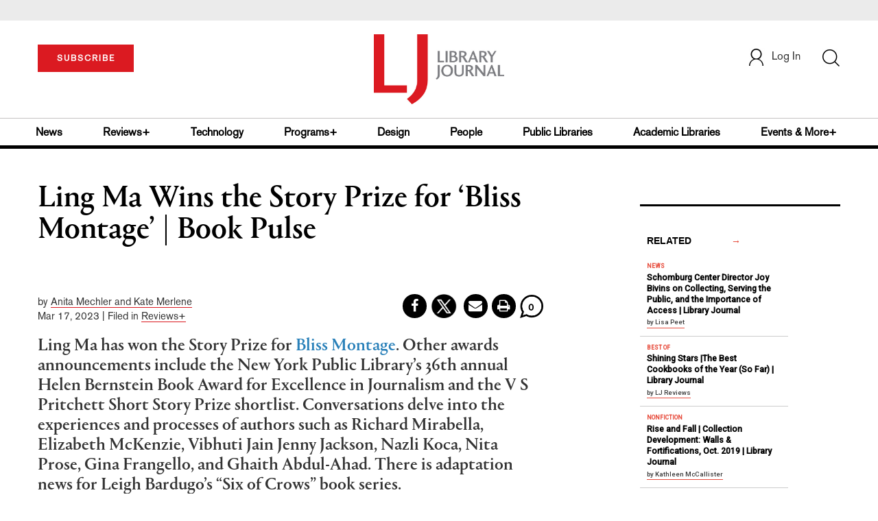

--- FILE ---
content_type: text/html; charset=utf-8
request_url: https://www.google.com/recaptcha/api2/anchor?ar=1&k=6Le9jGEUAAAAACT1ef5qtJgtOLcmDi4oBG0aotm8&co=aHR0cHM6Ly93d3cubGlicmFyeWpvdXJuYWwuY29tOjQ0Mw..&hl=en&v=PoyoqOPhxBO7pBk68S4YbpHZ&size=normal&anchor-ms=20000&execute-ms=30000&cb=2ermxypfbs09
body_size: 49259
content:
<!DOCTYPE HTML><html dir="ltr" lang="en"><head><meta http-equiv="Content-Type" content="text/html; charset=UTF-8">
<meta http-equiv="X-UA-Compatible" content="IE=edge">
<title>reCAPTCHA</title>
<style type="text/css">
/* cyrillic-ext */
@font-face {
  font-family: 'Roboto';
  font-style: normal;
  font-weight: 400;
  font-stretch: 100%;
  src: url(//fonts.gstatic.com/s/roboto/v48/KFO7CnqEu92Fr1ME7kSn66aGLdTylUAMa3GUBHMdazTgWw.woff2) format('woff2');
  unicode-range: U+0460-052F, U+1C80-1C8A, U+20B4, U+2DE0-2DFF, U+A640-A69F, U+FE2E-FE2F;
}
/* cyrillic */
@font-face {
  font-family: 'Roboto';
  font-style: normal;
  font-weight: 400;
  font-stretch: 100%;
  src: url(//fonts.gstatic.com/s/roboto/v48/KFO7CnqEu92Fr1ME7kSn66aGLdTylUAMa3iUBHMdazTgWw.woff2) format('woff2');
  unicode-range: U+0301, U+0400-045F, U+0490-0491, U+04B0-04B1, U+2116;
}
/* greek-ext */
@font-face {
  font-family: 'Roboto';
  font-style: normal;
  font-weight: 400;
  font-stretch: 100%;
  src: url(//fonts.gstatic.com/s/roboto/v48/KFO7CnqEu92Fr1ME7kSn66aGLdTylUAMa3CUBHMdazTgWw.woff2) format('woff2');
  unicode-range: U+1F00-1FFF;
}
/* greek */
@font-face {
  font-family: 'Roboto';
  font-style: normal;
  font-weight: 400;
  font-stretch: 100%;
  src: url(//fonts.gstatic.com/s/roboto/v48/KFO7CnqEu92Fr1ME7kSn66aGLdTylUAMa3-UBHMdazTgWw.woff2) format('woff2');
  unicode-range: U+0370-0377, U+037A-037F, U+0384-038A, U+038C, U+038E-03A1, U+03A3-03FF;
}
/* math */
@font-face {
  font-family: 'Roboto';
  font-style: normal;
  font-weight: 400;
  font-stretch: 100%;
  src: url(//fonts.gstatic.com/s/roboto/v48/KFO7CnqEu92Fr1ME7kSn66aGLdTylUAMawCUBHMdazTgWw.woff2) format('woff2');
  unicode-range: U+0302-0303, U+0305, U+0307-0308, U+0310, U+0312, U+0315, U+031A, U+0326-0327, U+032C, U+032F-0330, U+0332-0333, U+0338, U+033A, U+0346, U+034D, U+0391-03A1, U+03A3-03A9, U+03B1-03C9, U+03D1, U+03D5-03D6, U+03F0-03F1, U+03F4-03F5, U+2016-2017, U+2034-2038, U+203C, U+2040, U+2043, U+2047, U+2050, U+2057, U+205F, U+2070-2071, U+2074-208E, U+2090-209C, U+20D0-20DC, U+20E1, U+20E5-20EF, U+2100-2112, U+2114-2115, U+2117-2121, U+2123-214F, U+2190, U+2192, U+2194-21AE, U+21B0-21E5, U+21F1-21F2, U+21F4-2211, U+2213-2214, U+2216-22FF, U+2308-230B, U+2310, U+2319, U+231C-2321, U+2336-237A, U+237C, U+2395, U+239B-23B7, U+23D0, U+23DC-23E1, U+2474-2475, U+25AF, U+25B3, U+25B7, U+25BD, U+25C1, U+25CA, U+25CC, U+25FB, U+266D-266F, U+27C0-27FF, U+2900-2AFF, U+2B0E-2B11, U+2B30-2B4C, U+2BFE, U+3030, U+FF5B, U+FF5D, U+1D400-1D7FF, U+1EE00-1EEFF;
}
/* symbols */
@font-face {
  font-family: 'Roboto';
  font-style: normal;
  font-weight: 400;
  font-stretch: 100%;
  src: url(//fonts.gstatic.com/s/roboto/v48/KFO7CnqEu92Fr1ME7kSn66aGLdTylUAMaxKUBHMdazTgWw.woff2) format('woff2');
  unicode-range: U+0001-000C, U+000E-001F, U+007F-009F, U+20DD-20E0, U+20E2-20E4, U+2150-218F, U+2190, U+2192, U+2194-2199, U+21AF, U+21E6-21F0, U+21F3, U+2218-2219, U+2299, U+22C4-22C6, U+2300-243F, U+2440-244A, U+2460-24FF, U+25A0-27BF, U+2800-28FF, U+2921-2922, U+2981, U+29BF, U+29EB, U+2B00-2BFF, U+4DC0-4DFF, U+FFF9-FFFB, U+10140-1018E, U+10190-1019C, U+101A0, U+101D0-101FD, U+102E0-102FB, U+10E60-10E7E, U+1D2C0-1D2D3, U+1D2E0-1D37F, U+1F000-1F0FF, U+1F100-1F1AD, U+1F1E6-1F1FF, U+1F30D-1F30F, U+1F315, U+1F31C, U+1F31E, U+1F320-1F32C, U+1F336, U+1F378, U+1F37D, U+1F382, U+1F393-1F39F, U+1F3A7-1F3A8, U+1F3AC-1F3AF, U+1F3C2, U+1F3C4-1F3C6, U+1F3CA-1F3CE, U+1F3D4-1F3E0, U+1F3ED, U+1F3F1-1F3F3, U+1F3F5-1F3F7, U+1F408, U+1F415, U+1F41F, U+1F426, U+1F43F, U+1F441-1F442, U+1F444, U+1F446-1F449, U+1F44C-1F44E, U+1F453, U+1F46A, U+1F47D, U+1F4A3, U+1F4B0, U+1F4B3, U+1F4B9, U+1F4BB, U+1F4BF, U+1F4C8-1F4CB, U+1F4D6, U+1F4DA, U+1F4DF, U+1F4E3-1F4E6, U+1F4EA-1F4ED, U+1F4F7, U+1F4F9-1F4FB, U+1F4FD-1F4FE, U+1F503, U+1F507-1F50B, U+1F50D, U+1F512-1F513, U+1F53E-1F54A, U+1F54F-1F5FA, U+1F610, U+1F650-1F67F, U+1F687, U+1F68D, U+1F691, U+1F694, U+1F698, U+1F6AD, U+1F6B2, U+1F6B9-1F6BA, U+1F6BC, U+1F6C6-1F6CF, U+1F6D3-1F6D7, U+1F6E0-1F6EA, U+1F6F0-1F6F3, U+1F6F7-1F6FC, U+1F700-1F7FF, U+1F800-1F80B, U+1F810-1F847, U+1F850-1F859, U+1F860-1F887, U+1F890-1F8AD, U+1F8B0-1F8BB, U+1F8C0-1F8C1, U+1F900-1F90B, U+1F93B, U+1F946, U+1F984, U+1F996, U+1F9E9, U+1FA00-1FA6F, U+1FA70-1FA7C, U+1FA80-1FA89, U+1FA8F-1FAC6, U+1FACE-1FADC, U+1FADF-1FAE9, U+1FAF0-1FAF8, U+1FB00-1FBFF;
}
/* vietnamese */
@font-face {
  font-family: 'Roboto';
  font-style: normal;
  font-weight: 400;
  font-stretch: 100%;
  src: url(//fonts.gstatic.com/s/roboto/v48/KFO7CnqEu92Fr1ME7kSn66aGLdTylUAMa3OUBHMdazTgWw.woff2) format('woff2');
  unicode-range: U+0102-0103, U+0110-0111, U+0128-0129, U+0168-0169, U+01A0-01A1, U+01AF-01B0, U+0300-0301, U+0303-0304, U+0308-0309, U+0323, U+0329, U+1EA0-1EF9, U+20AB;
}
/* latin-ext */
@font-face {
  font-family: 'Roboto';
  font-style: normal;
  font-weight: 400;
  font-stretch: 100%;
  src: url(//fonts.gstatic.com/s/roboto/v48/KFO7CnqEu92Fr1ME7kSn66aGLdTylUAMa3KUBHMdazTgWw.woff2) format('woff2');
  unicode-range: U+0100-02BA, U+02BD-02C5, U+02C7-02CC, U+02CE-02D7, U+02DD-02FF, U+0304, U+0308, U+0329, U+1D00-1DBF, U+1E00-1E9F, U+1EF2-1EFF, U+2020, U+20A0-20AB, U+20AD-20C0, U+2113, U+2C60-2C7F, U+A720-A7FF;
}
/* latin */
@font-face {
  font-family: 'Roboto';
  font-style: normal;
  font-weight: 400;
  font-stretch: 100%;
  src: url(//fonts.gstatic.com/s/roboto/v48/KFO7CnqEu92Fr1ME7kSn66aGLdTylUAMa3yUBHMdazQ.woff2) format('woff2');
  unicode-range: U+0000-00FF, U+0131, U+0152-0153, U+02BB-02BC, U+02C6, U+02DA, U+02DC, U+0304, U+0308, U+0329, U+2000-206F, U+20AC, U+2122, U+2191, U+2193, U+2212, U+2215, U+FEFF, U+FFFD;
}
/* cyrillic-ext */
@font-face {
  font-family: 'Roboto';
  font-style: normal;
  font-weight: 500;
  font-stretch: 100%;
  src: url(//fonts.gstatic.com/s/roboto/v48/KFO7CnqEu92Fr1ME7kSn66aGLdTylUAMa3GUBHMdazTgWw.woff2) format('woff2');
  unicode-range: U+0460-052F, U+1C80-1C8A, U+20B4, U+2DE0-2DFF, U+A640-A69F, U+FE2E-FE2F;
}
/* cyrillic */
@font-face {
  font-family: 'Roboto';
  font-style: normal;
  font-weight: 500;
  font-stretch: 100%;
  src: url(//fonts.gstatic.com/s/roboto/v48/KFO7CnqEu92Fr1ME7kSn66aGLdTylUAMa3iUBHMdazTgWw.woff2) format('woff2');
  unicode-range: U+0301, U+0400-045F, U+0490-0491, U+04B0-04B1, U+2116;
}
/* greek-ext */
@font-face {
  font-family: 'Roboto';
  font-style: normal;
  font-weight: 500;
  font-stretch: 100%;
  src: url(//fonts.gstatic.com/s/roboto/v48/KFO7CnqEu92Fr1ME7kSn66aGLdTylUAMa3CUBHMdazTgWw.woff2) format('woff2');
  unicode-range: U+1F00-1FFF;
}
/* greek */
@font-face {
  font-family: 'Roboto';
  font-style: normal;
  font-weight: 500;
  font-stretch: 100%;
  src: url(//fonts.gstatic.com/s/roboto/v48/KFO7CnqEu92Fr1ME7kSn66aGLdTylUAMa3-UBHMdazTgWw.woff2) format('woff2');
  unicode-range: U+0370-0377, U+037A-037F, U+0384-038A, U+038C, U+038E-03A1, U+03A3-03FF;
}
/* math */
@font-face {
  font-family: 'Roboto';
  font-style: normal;
  font-weight: 500;
  font-stretch: 100%;
  src: url(//fonts.gstatic.com/s/roboto/v48/KFO7CnqEu92Fr1ME7kSn66aGLdTylUAMawCUBHMdazTgWw.woff2) format('woff2');
  unicode-range: U+0302-0303, U+0305, U+0307-0308, U+0310, U+0312, U+0315, U+031A, U+0326-0327, U+032C, U+032F-0330, U+0332-0333, U+0338, U+033A, U+0346, U+034D, U+0391-03A1, U+03A3-03A9, U+03B1-03C9, U+03D1, U+03D5-03D6, U+03F0-03F1, U+03F4-03F5, U+2016-2017, U+2034-2038, U+203C, U+2040, U+2043, U+2047, U+2050, U+2057, U+205F, U+2070-2071, U+2074-208E, U+2090-209C, U+20D0-20DC, U+20E1, U+20E5-20EF, U+2100-2112, U+2114-2115, U+2117-2121, U+2123-214F, U+2190, U+2192, U+2194-21AE, U+21B0-21E5, U+21F1-21F2, U+21F4-2211, U+2213-2214, U+2216-22FF, U+2308-230B, U+2310, U+2319, U+231C-2321, U+2336-237A, U+237C, U+2395, U+239B-23B7, U+23D0, U+23DC-23E1, U+2474-2475, U+25AF, U+25B3, U+25B7, U+25BD, U+25C1, U+25CA, U+25CC, U+25FB, U+266D-266F, U+27C0-27FF, U+2900-2AFF, U+2B0E-2B11, U+2B30-2B4C, U+2BFE, U+3030, U+FF5B, U+FF5D, U+1D400-1D7FF, U+1EE00-1EEFF;
}
/* symbols */
@font-face {
  font-family: 'Roboto';
  font-style: normal;
  font-weight: 500;
  font-stretch: 100%;
  src: url(//fonts.gstatic.com/s/roboto/v48/KFO7CnqEu92Fr1ME7kSn66aGLdTylUAMaxKUBHMdazTgWw.woff2) format('woff2');
  unicode-range: U+0001-000C, U+000E-001F, U+007F-009F, U+20DD-20E0, U+20E2-20E4, U+2150-218F, U+2190, U+2192, U+2194-2199, U+21AF, U+21E6-21F0, U+21F3, U+2218-2219, U+2299, U+22C4-22C6, U+2300-243F, U+2440-244A, U+2460-24FF, U+25A0-27BF, U+2800-28FF, U+2921-2922, U+2981, U+29BF, U+29EB, U+2B00-2BFF, U+4DC0-4DFF, U+FFF9-FFFB, U+10140-1018E, U+10190-1019C, U+101A0, U+101D0-101FD, U+102E0-102FB, U+10E60-10E7E, U+1D2C0-1D2D3, U+1D2E0-1D37F, U+1F000-1F0FF, U+1F100-1F1AD, U+1F1E6-1F1FF, U+1F30D-1F30F, U+1F315, U+1F31C, U+1F31E, U+1F320-1F32C, U+1F336, U+1F378, U+1F37D, U+1F382, U+1F393-1F39F, U+1F3A7-1F3A8, U+1F3AC-1F3AF, U+1F3C2, U+1F3C4-1F3C6, U+1F3CA-1F3CE, U+1F3D4-1F3E0, U+1F3ED, U+1F3F1-1F3F3, U+1F3F5-1F3F7, U+1F408, U+1F415, U+1F41F, U+1F426, U+1F43F, U+1F441-1F442, U+1F444, U+1F446-1F449, U+1F44C-1F44E, U+1F453, U+1F46A, U+1F47D, U+1F4A3, U+1F4B0, U+1F4B3, U+1F4B9, U+1F4BB, U+1F4BF, U+1F4C8-1F4CB, U+1F4D6, U+1F4DA, U+1F4DF, U+1F4E3-1F4E6, U+1F4EA-1F4ED, U+1F4F7, U+1F4F9-1F4FB, U+1F4FD-1F4FE, U+1F503, U+1F507-1F50B, U+1F50D, U+1F512-1F513, U+1F53E-1F54A, U+1F54F-1F5FA, U+1F610, U+1F650-1F67F, U+1F687, U+1F68D, U+1F691, U+1F694, U+1F698, U+1F6AD, U+1F6B2, U+1F6B9-1F6BA, U+1F6BC, U+1F6C6-1F6CF, U+1F6D3-1F6D7, U+1F6E0-1F6EA, U+1F6F0-1F6F3, U+1F6F7-1F6FC, U+1F700-1F7FF, U+1F800-1F80B, U+1F810-1F847, U+1F850-1F859, U+1F860-1F887, U+1F890-1F8AD, U+1F8B0-1F8BB, U+1F8C0-1F8C1, U+1F900-1F90B, U+1F93B, U+1F946, U+1F984, U+1F996, U+1F9E9, U+1FA00-1FA6F, U+1FA70-1FA7C, U+1FA80-1FA89, U+1FA8F-1FAC6, U+1FACE-1FADC, U+1FADF-1FAE9, U+1FAF0-1FAF8, U+1FB00-1FBFF;
}
/* vietnamese */
@font-face {
  font-family: 'Roboto';
  font-style: normal;
  font-weight: 500;
  font-stretch: 100%;
  src: url(//fonts.gstatic.com/s/roboto/v48/KFO7CnqEu92Fr1ME7kSn66aGLdTylUAMa3OUBHMdazTgWw.woff2) format('woff2');
  unicode-range: U+0102-0103, U+0110-0111, U+0128-0129, U+0168-0169, U+01A0-01A1, U+01AF-01B0, U+0300-0301, U+0303-0304, U+0308-0309, U+0323, U+0329, U+1EA0-1EF9, U+20AB;
}
/* latin-ext */
@font-face {
  font-family: 'Roboto';
  font-style: normal;
  font-weight: 500;
  font-stretch: 100%;
  src: url(//fonts.gstatic.com/s/roboto/v48/KFO7CnqEu92Fr1ME7kSn66aGLdTylUAMa3KUBHMdazTgWw.woff2) format('woff2');
  unicode-range: U+0100-02BA, U+02BD-02C5, U+02C7-02CC, U+02CE-02D7, U+02DD-02FF, U+0304, U+0308, U+0329, U+1D00-1DBF, U+1E00-1E9F, U+1EF2-1EFF, U+2020, U+20A0-20AB, U+20AD-20C0, U+2113, U+2C60-2C7F, U+A720-A7FF;
}
/* latin */
@font-face {
  font-family: 'Roboto';
  font-style: normal;
  font-weight: 500;
  font-stretch: 100%;
  src: url(//fonts.gstatic.com/s/roboto/v48/KFO7CnqEu92Fr1ME7kSn66aGLdTylUAMa3yUBHMdazQ.woff2) format('woff2');
  unicode-range: U+0000-00FF, U+0131, U+0152-0153, U+02BB-02BC, U+02C6, U+02DA, U+02DC, U+0304, U+0308, U+0329, U+2000-206F, U+20AC, U+2122, U+2191, U+2193, U+2212, U+2215, U+FEFF, U+FFFD;
}
/* cyrillic-ext */
@font-face {
  font-family: 'Roboto';
  font-style: normal;
  font-weight: 900;
  font-stretch: 100%;
  src: url(//fonts.gstatic.com/s/roboto/v48/KFO7CnqEu92Fr1ME7kSn66aGLdTylUAMa3GUBHMdazTgWw.woff2) format('woff2');
  unicode-range: U+0460-052F, U+1C80-1C8A, U+20B4, U+2DE0-2DFF, U+A640-A69F, U+FE2E-FE2F;
}
/* cyrillic */
@font-face {
  font-family: 'Roboto';
  font-style: normal;
  font-weight: 900;
  font-stretch: 100%;
  src: url(//fonts.gstatic.com/s/roboto/v48/KFO7CnqEu92Fr1ME7kSn66aGLdTylUAMa3iUBHMdazTgWw.woff2) format('woff2');
  unicode-range: U+0301, U+0400-045F, U+0490-0491, U+04B0-04B1, U+2116;
}
/* greek-ext */
@font-face {
  font-family: 'Roboto';
  font-style: normal;
  font-weight: 900;
  font-stretch: 100%;
  src: url(//fonts.gstatic.com/s/roboto/v48/KFO7CnqEu92Fr1ME7kSn66aGLdTylUAMa3CUBHMdazTgWw.woff2) format('woff2');
  unicode-range: U+1F00-1FFF;
}
/* greek */
@font-face {
  font-family: 'Roboto';
  font-style: normal;
  font-weight: 900;
  font-stretch: 100%;
  src: url(//fonts.gstatic.com/s/roboto/v48/KFO7CnqEu92Fr1ME7kSn66aGLdTylUAMa3-UBHMdazTgWw.woff2) format('woff2');
  unicode-range: U+0370-0377, U+037A-037F, U+0384-038A, U+038C, U+038E-03A1, U+03A3-03FF;
}
/* math */
@font-face {
  font-family: 'Roboto';
  font-style: normal;
  font-weight: 900;
  font-stretch: 100%;
  src: url(//fonts.gstatic.com/s/roboto/v48/KFO7CnqEu92Fr1ME7kSn66aGLdTylUAMawCUBHMdazTgWw.woff2) format('woff2');
  unicode-range: U+0302-0303, U+0305, U+0307-0308, U+0310, U+0312, U+0315, U+031A, U+0326-0327, U+032C, U+032F-0330, U+0332-0333, U+0338, U+033A, U+0346, U+034D, U+0391-03A1, U+03A3-03A9, U+03B1-03C9, U+03D1, U+03D5-03D6, U+03F0-03F1, U+03F4-03F5, U+2016-2017, U+2034-2038, U+203C, U+2040, U+2043, U+2047, U+2050, U+2057, U+205F, U+2070-2071, U+2074-208E, U+2090-209C, U+20D0-20DC, U+20E1, U+20E5-20EF, U+2100-2112, U+2114-2115, U+2117-2121, U+2123-214F, U+2190, U+2192, U+2194-21AE, U+21B0-21E5, U+21F1-21F2, U+21F4-2211, U+2213-2214, U+2216-22FF, U+2308-230B, U+2310, U+2319, U+231C-2321, U+2336-237A, U+237C, U+2395, U+239B-23B7, U+23D0, U+23DC-23E1, U+2474-2475, U+25AF, U+25B3, U+25B7, U+25BD, U+25C1, U+25CA, U+25CC, U+25FB, U+266D-266F, U+27C0-27FF, U+2900-2AFF, U+2B0E-2B11, U+2B30-2B4C, U+2BFE, U+3030, U+FF5B, U+FF5D, U+1D400-1D7FF, U+1EE00-1EEFF;
}
/* symbols */
@font-face {
  font-family: 'Roboto';
  font-style: normal;
  font-weight: 900;
  font-stretch: 100%;
  src: url(//fonts.gstatic.com/s/roboto/v48/KFO7CnqEu92Fr1ME7kSn66aGLdTylUAMaxKUBHMdazTgWw.woff2) format('woff2');
  unicode-range: U+0001-000C, U+000E-001F, U+007F-009F, U+20DD-20E0, U+20E2-20E4, U+2150-218F, U+2190, U+2192, U+2194-2199, U+21AF, U+21E6-21F0, U+21F3, U+2218-2219, U+2299, U+22C4-22C6, U+2300-243F, U+2440-244A, U+2460-24FF, U+25A0-27BF, U+2800-28FF, U+2921-2922, U+2981, U+29BF, U+29EB, U+2B00-2BFF, U+4DC0-4DFF, U+FFF9-FFFB, U+10140-1018E, U+10190-1019C, U+101A0, U+101D0-101FD, U+102E0-102FB, U+10E60-10E7E, U+1D2C0-1D2D3, U+1D2E0-1D37F, U+1F000-1F0FF, U+1F100-1F1AD, U+1F1E6-1F1FF, U+1F30D-1F30F, U+1F315, U+1F31C, U+1F31E, U+1F320-1F32C, U+1F336, U+1F378, U+1F37D, U+1F382, U+1F393-1F39F, U+1F3A7-1F3A8, U+1F3AC-1F3AF, U+1F3C2, U+1F3C4-1F3C6, U+1F3CA-1F3CE, U+1F3D4-1F3E0, U+1F3ED, U+1F3F1-1F3F3, U+1F3F5-1F3F7, U+1F408, U+1F415, U+1F41F, U+1F426, U+1F43F, U+1F441-1F442, U+1F444, U+1F446-1F449, U+1F44C-1F44E, U+1F453, U+1F46A, U+1F47D, U+1F4A3, U+1F4B0, U+1F4B3, U+1F4B9, U+1F4BB, U+1F4BF, U+1F4C8-1F4CB, U+1F4D6, U+1F4DA, U+1F4DF, U+1F4E3-1F4E6, U+1F4EA-1F4ED, U+1F4F7, U+1F4F9-1F4FB, U+1F4FD-1F4FE, U+1F503, U+1F507-1F50B, U+1F50D, U+1F512-1F513, U+1F53E-1F54A, U+1F54F-1F5FA, U+1F610, U+1F650-1F67F, U+1F687, U+1F68D, U+1F691, U+1F694, U+1F698, U+1F6AD, U+1F6B2, U+1F6B9-1F6BA, U+1F6BC, U+1F6C6-1F6CF, U+1F6D3-1F6D7, U+1F6E0-1F6EA, U+1F6F0-1F6F3, U+1F6F7-1F6FC, U+1F700-1F7FF, U+1F800-1F80B, U+1F810-1F847, U+1F850-1F859, U+1F860-1F887, U+1F890-1F8AD, U+1F8B0-1F8BB, U+1F8C0-1F8C1, U+1F900-1F90B, U+1F93B, U+1F946, U+1F984, U+1F996, U+1F9E9, U+1FA00-1FA6F, U+1FA70-1FA7C, U+1FA80-1FA89, U+1FA8F-1FAC6, U+1FACE-1FADC, U+1FADF-1FAE9, U+1FAF0-1FAF8, U+1FB00-1FBFF;
}
/* vietnamese */
@font-face {
  font-family: 'Roboto';
  font-style: normal;
  font-weight: 900;
  font-stretch: 100%;
  src: url(//fonts.gstatic.com/s/roboto/v48/KFO7CnqEu92Fr1ME7kSn66aGLdTylUAMa3OUBHMdazTgWw.woff2) format('woff2');
  unicode-range: U+0102-0103, U+0110-0111, U+0128-0129, U+0168-0169, U+01A0-01A1, U+01AF-01B0, U+0300-0301, U+0303-0304, U+0308-0309, U+0323, U+0329, U+1EA0-1EF9, U+20AB;
}
/* latin-ext */
@font-face {
  font-family: 'Roboto';
  font-style: normal;
  font-weight: 900;
  font-stretch: 100%;
  src: url(//fonts.gstatic.com/s/roboto/v48/KFO7CnqEu92Fr1ME7kSn66aGLdTylUAMa3KUBHMdazTgWw.woff2) format('woff2');
  unicode-range: U+0100-02BA, U+02BD-02C5, U+02C7-02CC, U+02CE-02D7, U+02DD-02FF, U+0304, U+0308, U+0329, U+1D00-1DBF, U+1E00-1E9F, U+1EF2-1EFF, U+2020, U+20A0-20AB, U+20AD-20C0, U+2113, U+2C60-2C7F, U+A720-A7FF;
}
/* latin */
@font-face {
  font-family: 'Roboto';
  font-style: normal;
  font-weight: 900;
  font-stretch: 100%;
  src: url(//fonts.gstatic.com/s/roboto/v48/KFO7CnqEu92Fr1ME7kSn66aGLdTylUAMa3yUBHMdazQ.woff2) format('woff2');
  unicode-range: U+0000-00FF, U+0131, U+0152-0153, U+02BB-02BC, U+02C6, U+02DA, U+02DC, U+0304, U+0308, U+0329, U+2000-206F, U+20AC, U+2122, U+2191, U+2193, U+2212, U+2215, U+FEFF, U+FFFD;
}

</style>
<link rel="stylesheet" type="text/css" href="https://www.gstatic.com/recaptcha/releases/PoyoqOPhxBO7pBk68S4YbpHZ/styles__ltr.css">
<script nonce="U4pdIvqhqw5gcEp9PSW4og" type="text/javascript">window['__recaptcha_api'] = 'https://www.google.com/recaptcha/api2/';</script>
<script type="text/javascript" src="https://www.gstatic.com/recaptcha/releases/PoyoqOPhxBO7pBk68S4YbpHZ/recaptcha__en.js" nonce="U4pdIvqhqw5gcEp9PSW4og">
      
    </script></head>
<body><div id="rc-anchor-alert" class="rc-anchor-alert"></div>
<input type="hidden" id="recaptcha-token" value="[base64]">
<script type="text/javascript" nonce="U4pdIvqhqw5gcEp9PSW4og">
      recaptcha.anchor.Main.init("[\x22ainput\x22,[\x22bgdata\x22,\x22\x22,\[base64]/[base64]/[base64]/[base64]/[base64]/UltsKytdPUU6KEU8MjA0OD9SW2wrK109RT4+NnwxOTI6KChFJjY0NTEyKT09NTUyOTYmJk0rMTxjLmxlbmd0aCYmKGMuY2hhckNvZGVBdChNKzEpJjY0NTEyKT09NTYzMjA/[base64]/[base64]/[base64]/[base64]/[base64]/[base64]/[base64]\x22,\[base64]\\u003d\x22,\x22HyrCmWlqeMK0fMOpLijCvMODw7dTD3HDsFomSMKzw7HDisKnH8O4N8OuCcKuw6XCg0/DoBzDtcK+aMKpwrVCwoPDkShcbUDDrj/CoF52VEttwo3DhELCrMOZBSfCkMKdYMKFXMKqRXvChcKbwqrDqcKmKSzClGzDuFUKw43CksKNw4LClMKAwrJsTQrCh8Kiwrh8HcOSw6/DqR3DvsOowqHDn1Z+ecOswpEzKsKMwpDCvkpnCF/Djlggw7fDvsK9w4wPYhjCigFIw6nCo30KNl7DtmhTU8OiwoVlEcOWTzptw5vCkMKSw6PDjcOdw6nDvXzDtcOfwqjCnHzDq8Ohw6PCp8Krw7FWLTnDmMKAw5rDscOZLCAQGWDDscOTw4oUfcOqYcOww45xZ8Ktw5dIwobCq8OAw4HDn8KSwp/[base64]/DuHvCnMKewqnChhQUwrRXCcKSCMKOCMKWL8OtQzvDsMOXwpY0JjrDswlEw7PCkCRew41baHJOw64jw6Bsw67CkMK/SMK0WBIjw6o1MsKkwp7ClsOcQXjCukEAw6Yzw4vDhcOfEEPDn8O8fnjDhMK2wrLCicOjw6DCvcKPQsOUJmbDkcKNAcKxwo4mSCfDvcOwwpsbQsKpwonDqCIXSsOTesKgwrHCksKvDy/CoMKOAsKqw5bDgBTCkBLDocOOHSUiwrvDuMOaTD0bw6JrwrEpLsOuwrJGOcKPwoPDow/ClxAzFcKUw7/Cox1Zw7/CrhJ1w5NFw40Yw7YtJXbDjxXCv37DhcOHaMOdD8Kyw6XClcKxwrEOwpnDscK2LMOXw5hRw6JCUTsxGAQ0wqLCucKcDA/Dr8KYWcKfI8KcC3vCucOxwpLDlG4sewfDpMKKUcOswrc4TAjDu1pvwrzDqSjColjDmMOKQcOoZkLDlQTCuQ3DhcOww5jCscOHwqXDqjk5wqrDvsKFLsO3w59JU8K3csKrw60lAMKNwqlsU8Kcw73Cqg0UKjjClcO2YBVDw7NZw6/CvcKhM8KxwoJHw6LCq8O0F3c+CcKHC8ObwpXCqVLClsKKw7TCssOJAMOGwozDoMKdCifCmsKAFcODwropFx09GMOPw5x3J8OuwoPChhTDl8KedwrDinzDgsKoEcKyw7DDmMKyw4Ukw7Ebw6MQw4wRwpXDiW1Ww7/DusKDNk55w70cwrxOw4wxw6ctKcO5wpPClx90Q8KnMcOTw6LDo8K1YCHCi2vCicO8CMKPQFDCkMOwwpPDjMOdXl3DiXciwowHw7vCrgp5wroKaTnDjsKPGMOcwq/[base64]/[base64]/Ct2DDrsO5woVYNzDCsxvCnsKiDcKAw4x3w74rGMOKw7jDgH7DhRjCq8O4OcOEGlbDiUQzPMOCZCs0w5bDqcO5dAHCrsKyw6dQGwzDoMKew7rDmcOYw45cEHjCtQzCoMKFDDtSN8O9G8K2w6TCisKrBH8+woAjw4DCiMKUVcK/[base64]/Dl3wJwqXDrHzDoMK7w5TCnDzCh2TDkMOUwoxAK8OWNsKPw4xZGnjCv0EAesOSwp8Jwp/DpVDDuWHDjcO8wrPDm27CqcKNw7/DhcKkZUNnCsKowr/Cs8OHam7DtGbCkcKvdULCs8KHUsOswpHDvl3DuMOQw5bCkSdSw6A5w5vCoMOowpfCq0NoUh/DvmPDj8KtD8KhOCZjNCYlWsKKwqVtw6fCqUcHw6FFwrpmFnJXw5ECMQfClErDiz5IwpNtw5LCjcKJX8K7NCoUwpzCs8OiIC5Rwo43w5xRUjvDt8O2w7sabcOowq/DthZmFcOUwrTDlmtdwo59I8O5ck3CjmzCocOEw7BNw5HCh8KAwp3Ck8KXXlfDhMK/[base64]/CrgFiwpfDusKfRDTDlkEySMOWwq7DvGnDs8OPwoBfwo9kK1lqPiNIw5TCq8OUwpBJMz/DkR/Dm8Kzw5zCjgfCq8OweHvCksKsJ8KhY8KPwo7CnybCrsKRw47CkQfCn8OQw4fDlMOvw7RWw5YuZcO1UiDCgcKZwofCqmLCsMOPw6rDmiY6HMORw6/DtSfCrWHChsKcFkjCozjCrcOReF/Cs3YTZ8K4wqTDhCIxXxHCj8KLw6AKeg0uwpnDjUDCkVpfHQZuw6XCky8FbFhGGRTCtXhnw6LCuA/ChCrDhcOjwp3DjF0vw7NNbMOxwpDDhMK4wpfChUoKw7VYw5rDhcKeL0MLwpDDg8KuwoLCnwnCl8OaPSRHwqBmSTkVw5zDoSgSw78Hw7cKQ8K9SlY6wqp6CsOFw6grCsK2w5rDkcKEwpIYw7DCj8ONbMK2w7/Dl8OnDcOEbcKQw7ocw4TDtztQSHHDjg9QAkXDuMOCwqLDnsO+w5vCvMKHwrrDvGJsw4XDm8KQwqHDnD5RD8OEehAiBjvDqR7Dq2vChMKtXsOWdTs3U8OJw4tzCsK/csOrw60LQMKow4fDjsKGwqo9WVwJUFF5wrnDog8KHcKhYHHDscOaYXzDmCjClsOAw5Ymw7XDpcK/wrNGWcKXw7sNwoDCsDnCmMKfw5NIYcOJYkHDjsOhVV5NwolMGl3DgMKJwqvDosOewohfUcKMG3gtw6Mfw6lxwofDkj8DHcORw4PDmMOiw6rChsORwqHDqhgcwo7CpsOzw58hA8Kbwotfw5/CsUjCmcKAw5HCjyJuwqxhwq/CnlPCvcKqwps5fsOSwpPCpcOoWyHDlD0FwpXDp00GdcKdwowYbFbDqMKcW2DDqsO2fcK/LMOiEMKaDG3Cj8OFwoDCrMK0w5zDuxd/w7E2w61qw4JIV8KTw6MMCWnClcOdUmPCpD0MJwxiUwTDocKqw4fCtsOhw6vCoVTDhx5GPyvCpG10E8KNw5/DkcOAwpjDpsOzHcOVcCnDmcKYw7U7w4prIMO9ScOLYcKrwqIBIixWTcKiasO0w6/CsGlVYlDDkMOANjB3QsKxU8OwIioGFMKqwqcMw6lxNmPDlGobwprDtS8UWhVYw7XDvsK7wowHMGbCucOjwq1nDSltw49Vw4BtOMOMYjDDgcKKw5jCiT98AMOiwpR7wqxCfMOMOMOyw60/IEUYH8OiwqfCtivCmgc6woMLworCpsKZwqh7eVLCmEVqw5BAwpnDncK+SGoawp/Cu002KAAUw5nDrsKYU8OMwpXCvsOmwr/[base64]/CrsOvwpHDrMONw7tCUmrCjFVyMmBaw69XJsK7w58MwqZxwrvDuMK3QsOMWzTCnGXCmXLCusOkT3o8w6jCssOVbU7Dtlk9wrLDq8K/w6LDkgoIwp42XXbCh8O2w4RtwrFEw5kZwrDCoGjDgsOzX3vDlS1eQwDDrMO2w7fCpcOGaFVnw6zDrcOvw6N/w7ACw6h7HSDCumXDpsKLw7zDosOaw6oxw5TChkfDoCB9w7vCl8KLBxxpw7ABw7jCoFYLbcOwCcOkWcKReMOgwr3Dv2HDp8O3wqLDnlQTMcK+JcOnR1zDlAFpfsKeSsOhwrDDj2ZbVy/Dj8K7wrbDicK0w5wtJwTDjzbCj0MhBlZ/wqNRGMO9w5vDgMK5wp3CrMOww7DCnMKAH8KNw4c/KsKFAhkLSEPCg8Oqw5o6wqU3wqEwZ8OYwozDjS1IwosMXl9Gwptkwr9pIMKJccOBw4XCrsOiw59Vw5bCrsOCwq/DrMOzSDDDsi/DkzwQVD5fLmfCu8KWTsKGZ8KVL8OUMMOpV8O1D8Orw4zDvhstDMK9T3sKw5bCpR/DiMOdw6jCvnvDixE6woYVwrrCoUsmwprCvsK1wpnDk2DDt1jDnBDCtUUSw5/CpmogaMKeBmvDmsOyXMKEw6jCqwkXQcKCK3HCokDCnyBlw5RQw67Cvz7Dk1HDqk/DkWdXd8OAcsKuCsOkZVzDjsOKwrlYw5DDnMOewpHDosKuwrnChsOnwpTCoMOtw4o9clUxYjfCrsOUOkZrwqsSw4sAwrDCnRnCicOjAkHDsj/Ci3/[base64]/CqsOQd8O6NVXCmT7ClDPCrCcFwoFmwrzDmStwQMOabsKpVsKhw6VzF1BNLTfDssOoB0oHwobCuHjCtx/[base64]/DpMOWw4FmWCcFP8Ojw7RNw5RaIicDQUbCgcK/[base64]/[base64]/w7vDsUtwTMKtwp84woN7wqo+VAnCikHCqiROw6HCpMO2w6XCoiEfwrx0Ei/DlBXDrcKobcOvwpPDsBnCkcOFwrslwp4BwrRpUg3CrHY8McOGwpoeQGLDu8K4wq5nw4gsDsKHKMK+MSt8wrdow4lDw7gvw7sGw4EzwojCrsKQH8OKesOWw4hBe8K/f8KZwq97wqnCs8OBw5zDsUzDmcKPRDg/XsK6wovDmMO1O8O8wrjCjDkIw5oMw7FuwqPDuUHDr8OjR8ORUMKeXcOCOcOFOcK8w5PDtG/DnMKxwpvCo23CuHjDuBPDnDXCpMOswoV9TsK9K8KcJsKKwp1Rw4l4wrACw6h2w6ArwqQrKlYfCcKwwpJMw67CrS5tLyo8wrLCrWh7wrYLw4oMw6bCjsOgw7DDjCZ5w4hMIsKpAsKlbcKkTMO6eW7CjgxieQNcwq/Cv8OpeMOeNwjDksKxccO5w6pQwrzCrXHCmsOkwpzCtE3Cp8KVwrnCj2/DmHPCg8OJw5DDmcK+AcOZFcKcw7dzI8KJwogqw6vDq8KefcOKwqDDrmhswoXDlSFQw6Uxwq/[base64]/GMKDHcK5TcOAwqM1GsO/woIFw69tw6UVUUnDvcKTRMOVOw/[base64]/CtwBiXcOKFcOEDml1wr8Jw4zDmMONO8ODwqIqw7ULV8K8w60HbDJIGsKGa8Kyw4/Dq8O1AsKCWmvDmn4iPScQA01NwrPDssKnM8KhE8OMw7TDkQbCgXfDiyBmwphhw7XDhXICO05UUMOidi1gw5rChAPCsMK1wrtlwpPCn8K8w4jCvcKOw5MKw5rCtkx4wpbCmsKCw4zCgcOrw7vDl2AMw4RSw4fDjcOXwr/DrU/[base64]/JgJkUEFmwq7CusOGNgLDvhdVw7PCpWpiwpnDk8O9QGrCpAHCilvCpzjCj8KGasKiwpQKDcKOe8OVw7JLXcKMwopMJcKIw5QlXhbDmcKbesOfw7QNwq9OEsK0wqnCu8ONwoDCpMOUfBtUdGJrwpQ6b1/CgGVfw6bCk24mcyHDr8O9GygrAF/DisOsw4lHw4TDk0DDuUzDvyDDocKBfGN6Mkk3aH8mWcO6w6VNMlE4WsOxNsOOPsOBw4g7cE40RRhmwpnCosOBW1AzGTHDjMOhw7s8w7LCoDNiw7hhWxI8ScKpwqEIFsKMOWMUw7/DksK1wpc9wpstw6YpJcOMw5bCisOaOcOTf2NOw73CgMO9w4jDm2bDhwHDg8OdZMO+DVgaw6LChsKJwogAGF1Uwr7DqwjCu8KnTsKLw7sTdBrDuGbCsTxNwodVXBJlwrp2w6DDvMKQAmrCtXjCj8OqTCLCqXrDjcOiwq15wqnDrsOmCj/DrXEJbT/Ds8Kjw6TDg8OQwr0AC8OoacOOwrE9CmsCIMORw4F/[base64]/DvB3Co8Okw4vCkg41aMOWw4DCgsOFE2rCuMOmwpADw5jDi8OVCMOAw4jCtsKjwqbDucOcwoPCrcOjCcKPw5PCvlJ1HlTCtsKgwpbDmsOWCWQKMsKjS2NNwqJyw6fDlcOWwp3CnFvCvxAWw5pyJsKPJcO2WMOfwoM8w43Dgm8vw4V/w6HCv8KSwroWw5VmwpnDtsKjTy0Pwq9dYsK6bMOJVsOjTBLDvwcubsOfwqfDk8O6w6gBw5ENwrZ5w5ZTwp0KYUHDuChxdw3CqMKIw7QrP8ONwqQ1w5jCiyTCmQpAw7HCnMK/wr0Dw6slOsO0wrMuDGlJQMO8ZhbDikXCoMOwwq89wphqwqjDjgvCkjkVcEUcDsORw4LCmsOwwqhFa20xw782DjfDgXg/dGw1w49ew6sDCcK0EMK2KyLCmcKlbsOtIMKzfFDDpXJyPkdVw6JJwoYxbkAONwAaw6nCqcO/DcOiw7HDjcOtXMKhwpbCrRIGJcK6wrYgw7ZXTnnCik/CjcKlw5nDk8O3wpzCoEpSw4rCoHp/[base64]/CpcK/VMK8ZE9Ew77CncOUwqtcwoLDrk/[base64]/DmsOVdgzCocOcZCZjwqANwolxwp1Qw63DrVw7w5fDqDzCh8OKCkvCsCA5wqzClgl8G1bCjSo1T8OKbmjCslQDw6/[base64]/wpp2w7fDg0F8GsOkYyBXRcO5wonDo8OgO8KEOsO8WsKQw4UbCm1two1WOkLCkhfDo8Kkw64nwr4Zwos/ZX7CicK5eyoMwojDl8KYwrp1wo/DiMO5wopfewF7w6sEw43DtMKOaMO2w7Isc8K5wrlSeMOawp1CPzjCnknCjyXCmsKOd8Opw6TClRgmw5Uzw4Mow4wfw6tNwod+wqM/w6/CozjDiGXCgkHDmgdQwp1nVsKTwqVkM2VMHigZw5ZPwrUDwoHCr0hcQsKEd8Owc8O/w6fDl1RiC8OUwovCpsK4wo7Cu8Ksw5TCvV1jwpszPi7CkMKzw4ZxEMK8cWNzwqQJYcOjwrfCqnoWwoPCiT/Dg8Kew5UZFy7DvMOjw7pnWGrCicOTHMONE8OcwoY5wrEYLhPDg8O+fsOtOcOIMWHDq1s9w5jCrMO6LEHCr0bCrSpGw77CnS8RF8OdPsOUwojCk1ssw43Dim/DqnrChX/DtXLCnR7DgsOXwrkDQ8KZXifDqjrCmcOJQMOfcEDDuGLCgmDDswjCrsO9Oz9Fwr1YwrXDgcO6w7fDoXPCrMKmw47Cq8OvJBrCgSfCvMKwe8KWLMOUWMK3I8Kvw6zCrcKCw6AaIh/CkxTCoMOeE8K6wqbCvMKMNlktRMObw6dGQzU3woN4ADPDm8OVJ8KKw5oMfcKSwr8OwpPDj8OJw5LDkcOow6PChsKOdR/CrSk5w7XDriXCjSbCm8KgF8KUwoFvIMKzw69UccOZw4FsfGMsw41IwqjDk8Kfw6rDtcOTXxEsYMOXwonClV/Cv8OEb8KCwrbDr8OZw7PCiA7DocKkwrpsJcKTJEUOGcOOfEHCkH06UsObF8Kgwrd4GcOWw5rCk0Y1fXsBw7Z2wrXDn8KGw4zCtsKaVl5ASMOQw5Ydwq3CsENdUMKLwrbCpcOdJGx/KMK/wppTw5jCr8KCc0/[base64]/[base64]/GG3CjMKnwrzDtWTDu2d/woNPPnAgSmQjwpgWw5nDrmsLK8KRw6xWScKiw7HCpMO9wpbDoyJ1w7siw6Esw6EwVTnDmXcPL8KqwprDhQzDlR09D07CusO7P8Oow77DrlXChkxKw6Qzwq/ChzfDrxrCmsOZEMKiwq0wI3TCrsOtCsKBRMKjd8Onf8OROcKGw7rCi3l0w4Zcem0HwrJOwro+EUACJsKuKMO0w7zDuMK8aH7DrStVUCTDkBrClnjCo8KiQMOLS2HDtx1Hc8K1wrrDgMKDw54VUUdBwosGPQ7Cnndlwrd6w6hiwozCq2LDoMOzwqvDlhnDgzFewq/[base64]/CqVHCq2E/wprCvcOvYMOIwovCgsONwq3DvxcFw5HCrnXDp2rCgV5mw5YLw6HDgMOlwpjDncO+T8Kow5LDpsOhwprDgVJraxnClcObSsOSwqFBe3tFwq1DFBbDrsOtw57Do8O/OnHCpT7Dh07CmMOhwqABSBnDncOLw7lkw53DiFk5LsK5w40fLwbDtGdAwqnCpMOGOsKNa8Kmw4YbbcOpw7/DrsOxw4VpdsKKwpDDngRFQcKGwqfCpHXCmsKXdCNDYcORAMKVw7lSWcKiwqotDnoZw7kDw5glw53CoRjDscKFGGghw48/w7oYw4I9wrtcHsKAVcKjV8O9wpAmw7IXwo/DpntOwpJlw5fCsSDChRgzVxtTwp93LMOXwr3CusOjwrLDp8K6w65nwrtCw4tYw6MSw6DCqQvCt8K6KcKcZ1olX8K9wpElb8OoN0B2fcOOKyfCkxFOwoN7VcKtBk/Ckw/[base64]/DqihUBcKLwojDs0rCrBJpw6M+wrTClWnChhvDrXbDkcKVEsOJw7ISaMO+Jn7DgsOww73CongkNMOtwr7DhXHDjWpIM8OEMS/DrMOKQl/Cp2jDncK0L8K5wqx/MX7CrBTCv291w43Dk1/Ci8O7wq8OMm5xRFx/KQNTC8Olw5IEX0PDocOww7jCksOlw5fDkFrDgsKAw5bDrcOFwq8XYG3DoTMHw4zDs8OILsK/w5/DpDTDm3wDwplSwqtyTMOLwrHCscOGDys2LBDDqRZ0w63Dt8Klw7Zmb0jDiEoBw7lyQcOCwoHCmnc8w6dbc8O3wr9UwrcRUQRvwoYMLQEjMA/CkcONw7gUw5XDlHAgAcKcS8KxwpVyWTnCrTomw7oTF8OLwr5OSlHDicKCwoYKRmMtwoTCvE8rJ2UEwphOCMK4T8KWMiFrSsOxehHChkvDvCIqGlNTUcKSwqHCm1lGwrs/X393wrs9PhvCuQTCmMOWWm9kNcOWH8O8w546worCncOzfFRZwp/Cmnguw54FCMOnKxkUTCAcc8KWw7PDlcOFwozCusO0w6low4NsbxvDucKbdErClBNwwrF4a8KEwrjCisOZw4/Dv8Oyw6gCwowEw5HDqMOAM8KEwrLDtFZqZkXCrMO5wpdVw7k5wrAewp3CvBkOHSpDGR9oSMO5UsOeCsK/w5jCqMKNOMKBw7QdwrdRw4saDjPCqj4WcQXCrhzDrsKvw5LDgS5QVMKjwrrCpcKKVsK0w7DCpEk7w6bCgVRaw5pFJ8O6OEDCtCZ4bMOnfcKRHMKbw6ISwrwKcsOAw7/CmcO4c3XDsMK4w6PCnsOpw5lawqsMCnY7wqjDtTsYDMK+R8K/AMOzw6srczrCm2peByN/wo3CjsKUw75aE8KKCgwbKQgkOsOrVTQwNMOYXMO0CF8/QMK5w77CmcOsw4LCu8K4aDDDhMO0wpnClRJNw7YJwpbDlEbDklDDtsK1w5PCphwpZUBpwpR8JhrDjU3CvEx+eAxqDMOqbcKlwpXCmVI5NAjCt8KBw67DvwLDlMKyw4PCiyVkw4l+esONAQJscMOKXsKgw6/[base64]/[base64]/[base64]/w7jDtMOrw49uJirDgFNrw7VEFcO7wrd/ecO+Znl4woMKwrpawpnDhHfDoA/DgFLDlEoAUSprLsOwXxjChMKhwopwKMOJJMOhw5vCjkbCvsODccOXw7oLw5weQhEMw6VPwqkvEcO2ZMOkdHJ5wqbDksOSwojDkMOnCcOww53DssOnRMK7IEnDoQ/DnjbCpmbDnsObwrrDlMO3w7HCkC9+OnMwVMKmwrHCmRtOwpsQagrDuwjDssOywrXDkxvDlUXCrMKlw7/[base64]/CgMOxwqrDtcOrw4rCsSLDksK9HsKxwoNmw6bCg0PDuF7DgVAsw5RPE8KmN3DDnsO2w65Qe8K4PmDCuAoUw5fDq8OcQMKRw5NGPMOIwoJaVsOGw6cRIcKnH8O0Qy1twoLDgQXDi8OWMsKDwr/Cv8OSwqpAw6/ClnbCq8OAw4vCqFjDl8KOwoNGw4TCjD5aw6xYKn/Dv8KEwonCvy4OUcO9RMO5FkQnJ0bDscKzw5rCrcKKwrVtwq/Dk8OvThsawrLCvG/CiMKGwqgESMKjwoTDvMKddh/DrcKUWHnCuDgkwq/[base64]/w4LCpC0ywqBvQsK+OxDDsMKrw64LwrXCgcKiTcOVw7cSFMKlB8O+wqMXwp5cw7/CtsOiwqYgw4nDs8KGwrPDs8K5G8OuwrUsRVdAYsO8V3XCgm3CvS7Dq8KjeFwNwrt7w5Mvw5bCkTRtw4DClsKEwpUJNsOjwq/Dqjoxwrh8FUXCilhcw7kMTUBSdwTCvANZCBlpwo0TwrZRwqTCqsKgw67DuF/[base64]/aw7CuWPDoMKxGsKBwp/Dm8O0OcK8VMKRPTQIw41Iw6XCgmBBLMKiwqkxwoLDg8OPL3PDhMOKwqciLX7CpHxPwoLDgnvDqMOWHMOkX8OHesO6Ph/[base64]/[base64]/CCpOw4zClw4SwrFiFcKKcsKywpvCul/CisOwacKIwoRoaSHDl8Oow6h7w48ww6zCvsOeTsKrSARUXsKNw7TCtMOjwoQ3WMOzw4HCu8KHRFRHSMK8w4c5wr8/S8O7w5FGw6EcXsOWw60jwpVtI8Odwqc8wpnCrnPDtUTCosO0w44nwpnCiHvDqVpoR8KCw7JvwqbCg8K0w4PCm3jDjcKUw4J5bz/CpsOqw5bCqlLDkcOwwo3DhATCgcK1dsOSWXQ6N3HDlhTCk8KQb8KdEMKGekNJQSBuw6Y6w7XDr8KoLcOzEcKiw794Zw5ewqd4ExnDphZ5anbCjh3Cr8K4wofDicO5w4dPCHDDj8Kpw4XDqjoQwokjVcKYw53DvTHCswxhEsOdw74/HFp0BsOsc8OFACvDgDDChAJlw6TCgn1lw7rDmRl2w4DDigg/CxgtF1HCv8KfXRFkLcKSUBpdwo1SLHE/RnkiM0UDwrTDq8O4wrfCtmrDvwYwwr47w77CjWfCk8O9w7U+XyYyJ8Ojw4vDkWdOw5zCtMOYaVLDhcOxIsKIwrEqwrbDrH9ebDQzPnXCll5aLcOTwpQ/[base64]/Dn8OtAghKNBjCjMOIbwTCjQQTwr9ww61ZEWzDuMOCw6VTF3Y7DcKnw5xnVMKzw4oqIER8Rw7Do1hudcOlwq0wwrbCriTCvcO7wrQ6bsO9XSVsC1J/wqPDnMOhBcKrw6XCnmQIV3bDnFoAw4kzw7rCl08dVhZqw5zCoSk6KF4BH8KgBMO5w6dmw6vDlD3Co1VDw4rDmSxww6DCrjo3FsO/wr5aw77Do8OPw7LChsORLcOKw4nCjEorwoALw5tMIMOcFsKawoFqVsOrwohkwo0bF8KRwos6IRnDq8O8wqk3w7QcSsOjL8O6wrTDjMOGZhJiUH/CtxjDugnDnMKgUMOVwpDCq8OXRA0aQSfCkB8TMDl5bcKow6QpwqgXbGgDNMKIw5wjUcOEw4wqTMOpw7Erw5HCrCbCsiZJG8OzwoDDocKvw4bDkcOjw7jDnMK3w5/CgMOEw6lJw5F2VMOPdMKPw4Vrw6DDti18Lws1D8O/SxJ4Y8KrEQfDsmhzSAg0w5zCj8K9w5vCsMO6NcOKI8K+Jlx4w5sjwpXDnVInQsKDU1jDo1XCgsKsGWXCpMKEKMKPfBgYBMOuJ8OIJ3bDgHFawr0qwpQSRcOhw5LCgMKewoLDusKRw5Mdwr1jw6rCh0bCvcKdwofCqjvCkMOpwpsqcMKoGx/CtsOLSsKfZcKSwqbCnzrCssKwSMK4AFoFw6zDscKUw7pCH8Kcw7fCixHDisKmB8KGw4Zcw5/CtcKYwojCgzcAw6h6w4zDtcOOKcKyw5rCg8KqVMOTHBVgw6ppwq9cwrPDuATCrsOaDxYUw4/Cg8K/[base64]/[base64]/CvsKowpvCjBAsw5Vuwq3DlizDvcK7ai59eTIfw6UZd8Ktw7QpZW7CscOPwozDjA54PcK0e8KQw6I3w6hyHsKpPGjDvQMiV8OPw5JFwrMdRXxhwrgvb1bCjw/Dl8KFw6t7EsK+bX7DpsOswpDCnATCtsKuw5fCpsOxQ8OJIknDtsKYw7bCnRI+ZmLDp23DhjvDpsK7dkNEesKuPMKTGGEiHB0Bw5hiYSXCq2RzB1YSLcOcTQDCrsOAwoXDiHcyJsOoZC/CixvDh8KUA2pYwp5lPGzCtGc1w6rDkhjCkcKRWz3Cs8OAw4omQsOMBMO+aV3CvzxKwqLDqBrChcKdwq/DksKAEBdnwrhxw5ooN8K+UsOjwpfCgFtEw5vDi2lMw4LDtx7CpH0ZwrVabsORYMOtwqk+BUrDnTQ0c8KoB1XDn8Kxw7YZw41nw7Iaw5nDhMK9w5LDgnnCn2gcMcOOVlB0SXTCp0hTwqjCqAjCjcOqQio/w6xiFV0GwoLCisOGPBfClWUzf8OXBsKhVsKgSMO0wr52wpvCkn02E2jDkGHCqHfCgzptVsKgw7pbDsOLDhgKwpDDv8KwOltDLMOyDsK4wqHCpwrCiwQlFHxmwpzCnmnDgm3DjWl8BAQSwrXClFfDo8O8w7cuw7JTWGVow54kDn9QNsOVw48XwpYFw6N3wq/DjsKywofDgDbDvh/DvMKoLmtwX1rCtsOSwqbCqGDDmDBeVAfDlMOTacO0w65+bsKqw7PCvsKmMsOoZcOVw651w5tew5gfwp3DpFLDlV8+UMOSw79Gw6g/Enh9w5g8w7bDqsKNw5fDvWQ5ecKkw4XDqjJrwrDCoMKqScOaFlnCiwTDuh7ChcKJeEDDvMONVsOew7tGUlEpahfCvMOWRD7Dt2A5PgYEJE7DsV7Dg8KpBsO5FcKlbVXDhGrCkAnDpHpBwoYRHsOqGMOVwqjCtU4aVX3CkMKgLTJmw6Zrw7gtw7Y/SBEvwqp6O37ClBLCgEV+wpnCv8KxwrxGw4LDr8O7OC41X8KXT8O9wq9fbsOIw5hUKV00w6DCqzAlAsO+esK+AMOlwqogW8Ksw77CiSJdGxICesKkB8Kbw5UXM2/DnAo7bcONwrHDjEHDuxVjw4HDt1rClMOdw4rDhQo/fHtSCMO2wqIdNcKkwqbDqMKCwrfDjAJmw7BTdUBeAsOIw7PCm1MrOcKcwp3CjBpEHmDCnRI/[base64]/[base64]/DtsKFP8O6w73CkTnDisOVwowYwq8ow781DMKPKSrDosKsw6fCh8Ozw7cew4QQIBjCsCcbQ8ORw77CjmzDpMOoe8O4ZcKtw4Rhw4vDsyrDvnBGZMKGT8KYCWRXMsOofcOewrZAKcOfdk/DicKRw6PDuMKWU0vDi2MoUcKvBVnDrMONw6lGw5h7I3chZcK+KcKXw6zCoMOTw4vCiMO8w53Cq1DDrsO4w5xBBDDCtGjCscO9UMO2w6HDlFJiw6rDoxQbwqzDgVrDg1YCX8OiwqQ4w4ZvwozCt8Kow5zCn1pcY33DnMOgTxoRVMKnwrQwEU/DicKcwpTCpkZAwrQwPmI7wpRdw4/Do8Kpw6wYwqTCkMK0wqtvwq0vw49SEV3DpjZeOBNpwpQ8Hl9uH8K5wpfDgwAzRGQhwpTDqsKqBTgUNHYAwpTDn8KJw47Ch8KCwrQuw5LDqcOJwol4XsKdwpvDhsOAwrfDinp+w57ChsKua8O8ecK4w7XDtcKbW8OLaHYpYBrDszAyw7V1w4LDrA7DvyXCnMKMw7/DlCzDr8OxXQXDqDdBwq89LMOpCVvDun7CrHBFM8KiCjTCjB9yworCpS0PwpvChy7DuElCw55RNDgKwoAGwoRRRyLDgFJ/P8O7w78Iwq3Di8OyDMK4TcKxw4LDssOkfXVkw4TDtsKkwolDwpLCo1vCo8Odw5JiwrBOw5XDoMO/w6I/cxDCqDoVwo4Yw7PDvMOdwr0OMCphwqJUw5/CviPCtcOkw40EwqNFwrIBZ8O+wrnCqnBKwptgGCdJwp7CuQzCqwpuw4Y/[base64]/VsKWPRrCkcOPw4AWIcKpw7RqIsKrOMKIwqvCp8Olwp7DscOkw55HM8KfwpRndg8swqrDt8OBLhUeUVZnwqM5wpZUccKwK8Kww75tA8Klw7A7w5p/w5XCjEwZwqY7w6lFYnIrwqjDs0JiUMKiw6RMw7RIw7N5ecOxw67DtsKXw5AsXcOjAE3DqA3CsMOGwrzDjAzDu1XDosOQw6zChRXCuTnDtBvDhMK9wqrCrcOCEsKpw7EOF8OAWsOjA8OkP8KBw6MRw6QDw7/Dp8K3wp9pKMKuw6XCoQZCYMKRwqY9wqERw7Fdw7FgasKFJcOlJ8OUchR7RkZZPHHDoSfDq8KGC8OgwpRsayYXCsO1wpTCrxnDt1geBMKDw7/Cs8OVw5rDlcKvM8Oiw7XDhyLCusOqwoLDpG1eHsO3w5cxwrYNw75HwrcWwqVWwrVyBAA5G8KSGsKXw69IfcKgwqfDqcKCw6TDtMKgQsKVJRTDhcOGeTB4CcOffRLDgcKMTsO2NilQCMOsB1sHwpDCtSNiesKFw74Kw5bCm8KUwrrCk8Opw4XChj3Cr1zCm8KZHzc/Zy8swp3CuXTDimfCi3zCs8KXw7oawoVhw6xDRUR8WTLClWISwoMPw75Sw73DhwHDni3Dv8KYA1Jdw5zDucOVwrnCkwTCqcKIbcOIw4BkwqYMQ2h5fsKsw7TCgcO9wpnDm8KROcObaD7CuR9/[base64]/w700wrN7w5TCvsOiScKdwql9w6nDr8OwL3XDjklYwoPCiMODbjvCnR/DvcKrGcO2eTLCncKONsOBWQpKwq8hTcKWdX8jwr4RaWU/[base64]/DnFRqeQzCoMO9WcKtwqUfw7tSYMKywrzCgV3DkU48wpNyKcOnAcK5w4rDlw9hwqt+JBHDtcKfwqnDkE/Dr8K0woQTw4xKSA/CinI6W3bCuEjCkMKWLcOAK8KfwrzCp8OZwppqK8OzwpxUZ0XDp8KnI1fChjhmDxvDkcOSw6vDk8OMwqRswp/DrcK3wqZhwrhIw6o/wozCvz4VwrgpwrsLwq0ubcKPXsK3RMKGw44FA8Kuwp1BccOywqYxwpFQw4dHw5jCvsKfBcOIw6/[base64]/DsXJAB8O6dShgO8KvwoTCk8KmYV7CvQPDjHfCpMKww6Jtwq8XVcOnw57DqMO5w6AjwqVJDcOMKF1EwqYjbxrDkMOVUsK7woTCu0gzNhzDoBrDqsKkw77Cv8OCwq/DrwoFw5/DiEzCrMOkw7ZNwr3CrgN6ecKPDcK0w57CkcOkayvCkm5Kw4bCkcOiwpF3w7rDl0/CnsKmfBM7L1IbXDthX8KWw6rDr292VsKiw5MoNsOHXkTCrMKbwpjCvsOuw69OFGR5F1oaCUphVsO4w7wvCwbDlsKBBcOyw5cRVX/DryPCiXbCisK3wpHDsWNDQHgLw7ddMRDDvQp+wosOMsKsw7XDuVTCo8Obw41RwqbCq8KPZsKvMUPDlMKjw6DDqMOgS8OWw4DCucKlw7snw74/wpNNwrrCisOww7kcwofDq8Knw4rCjWBqQ8OwXsOcaWrCmkcgw4nCvFwHw7TCrQN1woNcw4DCkgDDuEgCE8Kywp5bM8OQLsKMG8KzwpMUw5nCljbChsOcHmggDHvDh0XDthB6wrQjbMODAD99U8Ofw6rCj14PwrFwwo/[base64]/[base64]/DhjTCiMONXcK5wrAoMhcIaQ/Dv2B5w6LDoMKNNjbDv8KhFyd5PMO7w4LDpMK9w5TDnB7CssKfNlDCm8O/[base64]/[base64]/[base64]/CkUzDhh1+w6FNSMOqw6/CqzcGeMOQwohsKcO8wpJaw6/CrcKBGS/CtsKhXEfDjSINw40ST8KGVcOWGcKswpAew5PCqwJJw4Zpw6Uuw550woR+XsOhHkNJw7xpwohNUnXDl8K1wqvCpAEYwrlBdsOSw6jCo8KDTy9+w5jCtlvDigTDjsKqITg3wqvCoUwGw77Dryt9WnTDn8Owwqgywo/CrMO9wpspwo41HMO5w7bCkFDCuMO5wqLCvMOZwrBGwpwcO2XCgDZnwoxAw5RtCVrChi8zXsOVYTwOeCjDscKawr3CsF/CtcOOw71CP8O0LMK5wrsMw4rDnMKiQsKKw6s0w68gw5VLUCXDpS1mw4gJw40TwpLDscOqDcK7wprDhhgIw4IcG8OdbFDCmRN3wrUVHR9Pw57CqlgMZ8Kmb8OdWMKHCMKtQATCq07DoMKeH8KXIDrDsmnCn8KQSMO5wqJJAsKyDMODwoTCicKhwpZMVsOgwo/DnQXCvsOrwqHDm8OGK1FzHQTDk2jDuXZQC8KgIVDDocKNw6FMPAMLw4TCvcKQd2nCsXhwwrbCsQIWKcKrKsO/[base64]/DgcK8GcOWw4/Dk8Opw6NVwp1cw4NgODPCksOpM8KuMsKQWjrDqATCu8Kvw43CrFo/[base64]/DrcKfR8O9eMOhesOBJ8OWwrJfwr/Cq8KfwpzCgcO5woLDiMOjWsO6w68Bw7otEMKPw5VyworCjFVcZGpUwqNGwqhdUR9RbsKfwoPCp8KPwqnCtCrDv18fOsO/[base64]/[base64]/CocObB8KsMHLCgMKow7F4wowuwrfDm8OrwpHDgWohw6Mtwo0iXsKnPMOGHgQSCMOzw5bCrQ4sK2DDjMK3dzJ+e8KqXTofwo10bwTDtcKtJ8KEYQTDnyvDrmodaMOewpoGTRAWOF3DpMOaHXPCisOgwrZCLMKAwozDqMKMSsOKfMK0w5DCusKZw4/DohZ0w57Cm8KFXcKdVsKXZ8KJAG7CimfDgsORFsOoDBZewpg6wpTCsk7DiG0MW8KHF3vCmUEBwqMREkbDvC/CllTCjDzDscOMw6zDncOywo7CoznDqnLDjMOtw7daJMKVw5Y0w6jClkpKwp5SFjbDpAfDiMKiwo8QIXzChTrDncKCb0rDvVYGNUIiwo4kDsKYw6TCgMOLYsKBBz1aYyYewqFWw57CmcOjI1RAa8Kww7kxw65QSmMIWHjDm8K7WS8KdwbCnMO2w67DnV/[base64]/[base64]/Cq8OrwozDjShcwrPDtG/DrXwEG07Dpzc+ODfDkcOsS8O9w6ELw5cxw5QtVAt6IHHCkcK/w43CoGBywqfCnC/DuErDpsKMw4JLIWMNA8K0w6PDgcOSW8OIw6oTwpZMwp8FL8Ktwrt8woU7wrpEI8ODFHh8dMKKwpxow73DrMOSw6cDw4bDkz3DjR/CtMOoWH98IsOGb8KpHnYSw7h/wqBgw489wpIOwrnDsQTDrcOTbMK2w71Hwo/[base64]/BcKLPXrDusK/fMOhaMKewrE4w6h2bz8PYsOdwqbDlDgjDMKDw73CscOswoTDmzsiwrfDhm1wwq4pw79hw7rDucKowoEsdcKTY1ISCUPCmTxJw5ZbJUZ5w4zClMOSw6nCvHgzw5HDtcOOJwXCm8Ogw6fDisOfwqnCu1rDt8KTScOtEMOmwo/Ds8KRw7fCj8KUw5nCl8KTwqZpYRM+wovDkFrCjzhUesKDfcK4woLCssOHw5EQwrHCk8Kbw4IGcDBrLS5Jw7tnw4PDncOPQMK1HwHCscKJwoXDgsOrGsOgecOiP8K2PsKATgnDoizCkxbDnHnCg8OfcTTDq0vDj8K/w69xw4/DsSMqwrTDo8OgOsKeQkIUS1MKwps4a8KDw7rDlV1icsKSwoIhwq06MS/DlltZTTggERrCr2drIDzCnwjDsF0Gw6/DtnRzw7zDqcKJF1VXwqLDpsKcwptMw41Fw6YvcsKnwoDCtzDDqmHCvmJ5wrbCjHvDt8Knw4QxwrwxQMKfw67Ck8OHwp1mw4kew6vDvxTChDlhRzfCicOIw5/CncK7DsOHw7nCoXfDh8OwMMK7Nmstw6XCqsOWM38+dMKAfgwEwqkGwokAw545XMOgH3rCqMKkwrg6GMK7d2xvwrIBwr/CqUd8bsO/ERfCpMKNL0PCgMOPCCpMwr9Qwr8/fMKrw5bCh8OpOsOAcBcDw6/Dv8Ocwq5QPsKIw4kDwoHDoDxybcOcaXPClMOvfSnDqVfCrUTCg8KHwr3CgMK/LmPDk8O1GVQ5wokBUCNXw5NaaWHCnkPDtCQSaMKLe8KYwrbCgkbDtsOJwo/DvFnDtmrDsVjCucK8w6tdw6dcLVUfLsK/w5XCqjfCj8OpwobCjxpqGA9/SSbDmmN2w5zCtAgwwpxmC1HChcK6w4TDvsO7aVXCtwnDmMKpIMO2G0MHwqTCrMOywpzCtFYeKcKpGMOWwrPDh07CoBvCtmnChTPDiDZoMsKrEFR4Iyo7wrhFP8O8w4gkV8KDVAokXijDnBrCpMKENUPClCIGMcKfOGrDjcOtM3TCr8O5QsOANiQGw7XCpMOeIT/CncOKVB7DkUEFw4B4wo5Qw4c0wqZyw4w9X37CoGvDjMOCWiFJYEPCmMK6wpJuBULCvcO4ShDCuS/Dq8KTLsK9OsKcBsOYw7JFwqXDojvDlhLDqUV7w7TCtsOmVAFswoAuasOWesOhw7x0BMOjG1hsajwewqsyOFjClibCjcO5bV7DpcO+w4LDv8KFNDYlwqbCisO3w77CtlzChDwOZhBAIMK2WsOiLsO/dMKEwpsDwofCtMONNcKeWAHDlCktwoo5dMKewpLDvMKewrU0w4BdEk3DqlzCuAPCvlrCvVkSwqInHWQzFnA7w5YFdcOUw47CsG3CvcOSLEPDmmzCiVXCk3dKcBwYZx13wrN/DcK/RMOFw6tzT1zDtcO8w6rDiQbClsOSUAtJOizDr8KNwrotw7sxwpPDs19SaMKsD8OFYizDoik7wojDu8KtwqwvwqgZSsOJw4kaw6kowqNGScKfwq/Cu8KsQsONVn7CkDE5wobCkEfCssK2w60LNsK5w4zCpzkpFlLDhTpGMxPDhWlswoTCo8ODw6k9VQlA\x22],null,[\x22conf\x22,null,\x226Le9jGEUAAAAACT1ef5qtJgtOLcmDi4oBG0aotm8\x22,0,null,null,null,0,[21,125,63,73,95,87,41,43,42,83,102,105,109,121],[1017145,275],0,null,null,null,null,0,null,0,1,700,1,null,0,\[base64]/76lBhnEnQkZnOKMAhmv8xEZ\x22,0,0,null,null,1,null,0,1,null,null,null,0],\x22https://www.libraryjournal.com:443\x22,null,[1,1,1],null,null,null,0,3600,[\x22https://www.google.com/intl/en/policies/privacy/\x22,\x22https://www.google.com/intl/en/policies/terms/\x22],\x223pSED3kH6qYDNCD9KqtblW7nJJCiznRF8tITpWW8NMk\\u003d\x22,0,0,null,1,1769146613753,0,0,[26,60],null,[125,172,51,166,224],\x22RC-BqGZUPQf20ZjCQ\x22,null,null,null,null,null,\x220dAFcWeA7-SMScMjzBbmNKivt1ucAwPhe1BGMRTNXdPqEWedsD8ugTC2VF_2sLowRiEaaCK4MOw0LcXRHCN8W30ft9YkPBcKK4Ew\x22,1769229413700]");
    </script></body></html>

--- FILE ---
content_type: text/html; charset=utf-8
request_url: https://www.google.com/recaptcha/api2/aframe
body_size: -248
content:
<!DOCTYPE HTML><html><head><meta http-equiv="content-type" content="text/html; charset=UTF-8"></head><body><script nonce="p_9hJt0qTWPQ5ArGlHYnsg">/** Anti-fraud and anti-abuse applications only. See google.com/recaptcha */ try{var clients={'sodar':'https://pagead2.googlesyndication.com/pagead/sodar?'};window.addEventListener("message",function(a){try{if(a.source===window.parent){var b=JSON.parse(a.data);var c=clients[b['id']];if(c){var d=document.createElement('img');d.src=c+b['params']+'&rc='+(localStorage.getItem("rc::a")?sessionStorage.getItem("rc::b"):"");window.document.body.appendChild(d);sessionStorage.setItem("rc::e",parseInt(sessionStorage.getItem("rc::e")||0)+1);localStorage.setItem("rc::h",'1769143018513');}}}catch(b){}});window.parent.postMessage("_grecaptcha_ready", "*");}catch(b){}</script></body></html>

--- FILE ---
content_type: application/javascript; charset=utf-8
request_url: https://count.personyze.com/stat-track-log-visit.js.php?fr=77&te=0&sr=7792&ld=1&ur=https%3A%2F%2Fwww.libraryjournal.com%2Fstory%2FNews%2Fling-ma-wins-the-story-prize-for-bliss-montage-bookpulse&rf=&id=2105008436&si=0&ss=1769143016&nw=3&st=1&ls=1769143016&rs=0&sy=&bh=&hs=0&dg=&ps=1769143016&ev=0_e_1_8192_%2F%2Fwww.libraryjournal.com%2Fstory%2FNews%2Fling-ma-wins-the-story-prize-for-bliss-montage-bookpulse&hu=&ao=&pr=&tm=1769143016&pl=Linux%20x86_64&sc=1280x720x24&th=637832293&ck=y&aj=y&jv=n&fl=-1&sl=-1&mp=-1&cn=y&vl=-1&qt=-1
body_size: 3028
content:
(function(_S_T) { if (_S_T) {_S_T.log_visit(77, 579270, {"srch_word":"","ref_type":"direct","country_code":"US","country":"United States","region":"OH","city":"Columbus","latitude":39.962501525878906,"longitude":-83.006103515625,"ip":"18.191.228.118","1_vid":579270,"1_ref_type":"direct","timezone":0,"current_city":"Columbus","current_state":"OH","current_country":"United States"}, 1, null, [[579270,1,2]], null, [], [], '480', [], [], {"1":{"html":"\n      <div class=\"recommendation-item\">\n        <a href=\"https://www.libraryjournal.com/story/schomburg-center-director-joy-bivins-on-collecting-serving-the-public-and-the-importance-of-access\" target=\"_self\" style=\"flex-shrink:0;\">\n          <img src=\"https://www.libraryjournal.com/binaries/content/gallery/Jlibrary/2021/july/jb_gmail.jpg\" alt=\"Schomburg Center Director Joy Bivins on Collecting, Serving the Public, and the Importance of Access | Library Journal\">\n        </a>\n        <div class=\"item-content\">\n          <div class=\"item-category\"></div>\n          <a href=\"https://www.libraryjournal.com/story/schomburg-center-director-joy-bivins-on-collecting-serving-the-public-and-the-importance-of-access\" target=\"_self\" style=\"color:inherit;text-decoration:none;\">\n            <div class=\"item-title\">Schomburg Center Director Joy Bivins on Collecting, Serving the Public, and the Importance of Access | Library Journal</div>\n          </a>\n          <div class=\"item-author\">Lisa Peet</div>\n          <div class=\"item-description\">On June 4, Joy Bivins was named Director of the Schomburg Center for Research in Black Culture, a research division of The New York Public Library. LJ caught up with her as she settled into her new role to discuss the overlap between collecting for museums and libraries, what has changed in the past year and a half, and what the Schomburg’s users can expect.</div>\n        </div>\n      </div>\n      <div class=\"recommendation-item\">\n        <a href=\"https://www.libraryjournal.com/story/ignyte-awards-finalists-announced-bookpulse\" target=\"_self\" style=\"flex-shrink:0;\">\n          <img src=\"https://www.libraryjournal.com/binaries/content/gallery/bloodtrialsdavenport.jpeg/bloodtrialsdavenport.jpeg/Jlibrary%3Atwohundred\" alt=\"Ignyte Awards Finalists Announced | Book Pulse | Library Journal\">\n        </a>\n        <div class=\"item-content\">\n          <div class=\"item-category\"></div>\n          <a href=\"https://www.libraryjournal.com/story/ignyte-awards-finalists-announced-bookpulse\" target=\"_self\" style=\"color:inherit;text-decoration:none;\">\n            <div class=\"item-title\">Ignyte Awards Finalists Announced | Book Pulse | Library Journal</div>\n          </a>\n          <div class=\"item-author\"></div>\n          <div class=\"item-description\">The 2023 Ignyte Awards finalists are announced. Starting their runs at the top of best seller lists are Only the Dead by Jack Carr, Yellowface by R.F. Kuang, King: A Life by Jonathan Eig, and The Shadow Docket: How the Supreme Court Uses Stealth Rulings To Amass Power and Undermine the Republic by Stephen Vladeck. There are author interviews with Gene Luen Yang, Luis Alberto Urrea, Laura Tillman, and Suzannah Lessard.</div>\n        </div>\n      </div>\n      <div class=\"recommendation-item\">\n        <a href=\"https://www.libraryjournal.com/story/LJNov15ArchitectureGallery4\" target=\"_self\" style=\"flex-shrink:0;\">\n          <img src=\"https://www.libraryjournal.com/binaries/content/gallery/Jlibrary/71513.jpg\" alt=\"Welcoming Artists, AV Users, &amp; Adults | Year in Architecture 2018 | Library Journal\">\n        </a>\n        <div class=\"item-content\">\n          <div class=\"item-category\"></div>\n          <a href=\"https://www.libraryjournal.com/story/LJNov15ArchitectureGallery4\" target=\"_self\" style=\"color:inherit;text-decoration:none;\">\n            <div class=\"item-title\">Welcoming Artists, AV Users, &amp; Adults | Year in Architecture 2018 | Library Journal</div>\n          </a>\n          <div class=\"item-author\"></div>\n          <div class=\"item-description\">The South Central Regional Library, Louisville, KY, is LEED Gold certified; the Advanced Learning Library branch of the Wichita Public Library, KS, has an outdoor reading terrace; at the core of the $2.6 million remodel of the White Plains Public Library, is The Hub</div>\n        </div>\n      </div>\n      <div class=\"recommendation-item\">\n        <a href=\"https://www.libraryjournal.com/story/local-history-digital-archives-reference-supplement-2023\" target=\"_self\" style=\"flex-shrink:0;\">\n          <img src=\"https://www.libraryjournal.com/binaries/content/gallery/Jlibrary/2023/november/refsup2024/ljnov2023_refsup_digitalarchive1.jpg\" alt=\"Local History | Digital Archives | Library Journal\">\n        </a>\n        <div class=\"item-content\">\n          <div class=\"item-category\"></div>\n          <a href=\"https://www.libraryjournal.com/story/local-history-digital-archives-reference-supplement-2023\" target=\"_self\" style=\"color:inherit;text-decoration:none;\">\n            <div class=\"item-title\">Local History | Digital Archives | Library Journal</div>\n          </a>\n          <div class=\"item-author\"></div>\n          <div class=\"item-description\">Digitization projects in Maryland, Montana, and Houston, TX, present a glimpse of current trends in digital archives, as state and city libraries work to create collections that reflect local and regional history.</div>\n        </div>\n      </div>\n      <div class=\"recommendation-item\">\n        <a href=\"https://www.libraryjournal.com/story/national-library-week-2025-right-read-day-book-pulse\" target=\"_self\" style=\"flex-shrink:0;\">\n          <img src=\"https://www.libraryjournal.com/binaries/content/gallery/drawntothelibrary.jpg/drawntothelibrary.jpg/Jlibrary%3Atwohundred\" alt=\"National Library Week Kicks Off with Right To Read Day | Book Pulse | Library Journal\">\n        </a>\n        <div class=\"item-content\">\n          <div class=\"item-category\"></div>\n          <a href=\"https://www.libraryjournal.com/story/national-library-week-2025-right-read-day-book-pulse\" target=\"_self\" style=\"color:inherit;text-decoration:none;\">\n            <div class=\"item-title\">National Library Week Kicks Off with Right To Read Day | Book Pulse | Library Journal</div>\n          </a>\n          <div class=\"item-author\">Kate Merlene</div>\n          <div class=\"item-description\">The Griffin Sisters’ Greatest Hits by Jennifer Weiner leads holds as National Library Week kicks off with Right To Read Day. Also in demand are titles by Nita Prose, Jasmine Guillory and Katie Kitamura. People’s book of the week is Sunrise on the Reaping by Suzanne Collins. ALA reveals the top 10 most challenged books and issues the “State of America’s Libraries Report.” Finalists for the Hugo Awards and Canada’s Shaughnessy Cohen Prize for Political Writing are announced.</div>\n        </div>\n      </div>"},"2":{"html":"\n      <div data-style=\"padding:16px; border-bottom:1px solid #ccc; background-color:white;\">\n        <div data-style=\"color:#E74C3C; font-size:12px; text-transform:uppercase; font-weight:600; margin-bottom:4px;\">\n          NEWS\n        </div>\n        <a href=\"https://www.libraryjournal.com/story/schomburg-center-director-joy-bivins-on-collecting-serving-the-public-and-the-importance-of-access\" data-personyze-click-target=\"articles URLHASH:3AA838D3B70C9240A4B563BF2A7B5BE5\" target=\"_self\" data-style=\"display:block; color:#000; font-size:18px; font-weight:700; line-height:1.3; text-decoration:none; margin-bottom:4px;\">\n          Schomburg Center Director Joy Bivins on Collecting, Serving the Public, and the Importance of Access | Library Journal\n        </a>\n        <div data-style=\"font-size:14px; color:#383838; border-bottom:1px solid #E74C3C; display:inline-block; padding-bottom:2px;\">by&nbsp;Lisa Peet</div>\n      </div>\n      <div data-style=\"padding:16px; border-bottom:1px solid #ccc; background-color:white;\">\n        <div data-style=\"color:#E74C3C; font-size:12px; text-transform:uppercase; font-weight:600; margin-bottom:4px;\">\n          BEST OF\n        </div>\n        <a href=\"https://www.libraryjournal.com/story/Shining-Stars-Cookbooks-of-the-Year-So-Far-2023\" data-personyze-click-target=\"articles URLHASH:9BF7C5000659420A6214628C7342246F\" target=\"_self\" data-style=\"display:block; color:#000; font-size:18px; font-weight:700; line-height:1.3; text-decoration:none; margin-bottom:4px;\">\n          Shining Stars |The Best Cookbooks of the Year (So Far) | Library Journal\n        </a>\n        <div data-style=\"font-size:14px; color:#383838; border-bottom:1px solid #E74C3C; display:inline-block; padding-bottom:2px;\">by&nbsp;LJ Reviews</div>\n      </div>\n      <div data-style=\"padding:16px; border-bottom:1px solid #ccc; background-color:white;\">\n        <div data-style=\"color:#E74C3C; font-size:12px; text-transform:uppercase; font-weight:600; margin-bottom:4px;\">\n          NONFICTION\n        </div>\n        <a href=\"https://www.libraryjournal.com/story/lj191001colldev\" data-personyze-click-target=\"articles URLHASH:1BD96E5D60687EBBA305A186B4B188C2\" target=\"_self\" data-style=\"display:block; color:#000; font-size:18px; font-weight:700; line-height:1.3; text-decoration:none; margin-bottom:4px;\">\n          Rise and Fall | Collection Development: Walls & Fortifications, Oct. 2019 | Library Journal\n        </a>\n        <div data-style=\"font-size:14px; color:#383838; border-bottom:1px solid #E74C3C; display:inline-block; padding-bottom:2px;\">by&nbsp;Kathleen McCallister</div>\n      </div>\n      <div data-style=\"padding:16px; border-bottom:1px solid #ccc; background-color:white;\">\n        <div data-style=\"color:#E74C3C; font-size:12px; text-transform:uppercase; font-weight:600; margin-bottom:4px;\">\n          COLLECTION MANAGEMENT\n        </div>\n        <a href=\"https://www.libraryjournal.com/story/Cookbooks-as-Tour-Guides-Destination-Reading-and-Eating\" data-personyze-click-target=\"articles URLHASH:C66FE66A749150F835A1A99C08F983C0\" target=\"_self\" data-style=\"display:block; color:#000; font-size:18px; font-weight:700; line-height:1.3; text-decoration:none; margin-bottom:4px;\">\n          Cookbooks as Tour Guides | Destination Reading and Eating | Library Journal\n        </a>\n        <div data-style=\"font-size:14px; color:#383838; border-bottom:1px solid #E74C3C; display:inline-block; padding-bottom:2px;\">by&nbsp;Sarah Tansley</div>\n      </div>\n      <div data-style=\"padding:16px; border-bottom:1px solid #ccc; background-color:white;\">\n        <div data-style=\"color:#E74C3C; font-size:12px; text-transform:uppercase; font-weight:600; margin-bottom:4px;\">\n          BOOK NEWS\n        </div>\n        <a href=\"https://www.libraryjournal.com/story/bestselling-cookbooks-2022\" data-personyze-click-target=\"articles URLHASH:24019F01E434F4EA6D8F8295260184DE\" target=\"_self\" data-style=\"display:block; color:#000; font-size:18px; font-weight:700; line-height:1.3; text-decoration:none; margin-bottom:4px;\">\n          Bestselling Cookbooks, Sept. 2022 | The Most Sought-After Titles by Public Libraries | Library Journal\n        </a>\n        <div data-style=\"font-size:14px; color:#383838; border-bottom:1px solid #E74C3C; display:inline-block; padding-bottom:2px;\">by&nbsp;LJ Reviews</div>\n      </div>\n      <div data-style=\"padding:16px; border-bottom:1px solid #ccc; background-color:white;\">\n        <div data-style=\"color:#E74C3C; font-size:12px; text-transform:uppercase; font-weight:600; margin-bottom:4px;\">\n          BOOKLISTS\n        </div>\n        <a href=\"https://www.libraryjournal.com/story/food-and-travel-memoirs\" data-personyze-click-target=\"articles URLHASH:D03B977D2149D9085C31F244B3E13770\" target=\"_self\" data-style=\"display:block; color:#000; font-size:18px; font-weight:700; line-height:1.3; text-decoration:none; margin-bottom:4px;\">\n          On The Road: 23 Food & Travel Memoirs | Library Journal\n        </a>\n        <div data-style=\"font-size:14px; color:#383838; border-bottom:1px solid #E74C3C; display:inline-block; padding-bottom:2px;\">by&nbsp;David Miller</div>\n      </div>"}}, 1769143017, 0, {}, 480, "", "");}})(window._S_T || window.parent && parent._S_T)